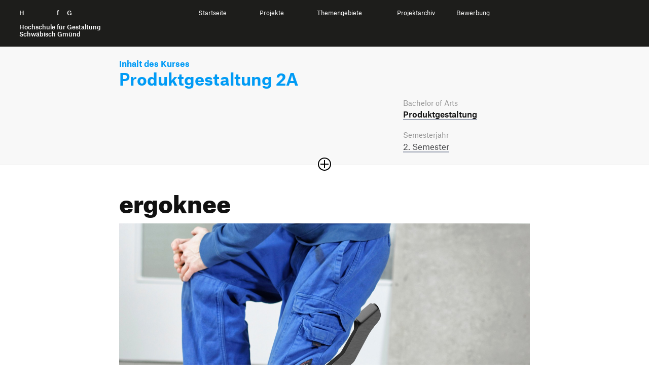

--- FILE ---
content_type: text/html; charset=UTF-8
request_url: https://ausstellung.hfg-gmuend.de/w-2021/projekte/ergoknee/studiengang:pg
body_size: 7088
content:
<!doctype html>
<html lang="de">

<head>

    <meta charset="utf-8">
    <meta http-equiv="X-UA-Compatible" content="IE=edge">

    <link rel="dns-prefetch" href="//www.google-analytics.com">

    <meta name="viewport" content="width=device-width, initial-scale=1, shrink-to-fit=no">

    <link rel="canonical" href="https://ausstellung.hfg-gmuend.de/semesters/w-2021/projects/ergoknee" />

    <title>Digitale Ausstellung der HfG | Sommersemester 2025 | ergoknee</title>
    <meta name="description" content="">
    <meta name="publisher" content="" />
    <meta name="copyright" content="" />
                        <meta name="robots" content="noindex" />
                <meta name="DC.Title" content="HfG | Digitale Ausstellung | ergoknee" />
    <meta name="DC.Creator" content="" />
    <meta name="DC.Rights" content="" />
    <meta name="DC.Publisher" content="" />
    <meta name="DC.Description" content="**ergoknee** dient der Entlastung der Kniegelenke von Fliesenlegern.

**ergoknee** wirkt entscheiden in der Pr&auml;vention gesundheitlicher Sch&auml;den von Fliesenlegern mit und beugt Berufskrankheiten dieser vor.
Zugleich werden Arbeitsausf&auml;lle und somit wirtschaftliche Sch&auml;den reduziert.


Im direkten Vergleich mit den Mitbewerbern entlastet **ergoknee** nicht nur den Druck auf das Kniegelenk von au&szlig;en, sondern nimmt auch durch Reduktion des K&ouml;rpergewichts den Druck, der im Innern des Kniegelenks herrscht.

Mit Hilfe von Mock up Modellen wurden verschiedene Technologien &uuml;berpr&uuml;ft.

(image: 2021_01_12_1.jpg caption: Druckfedertechnologie Position 1)
(image: 2021_01_12_2.jpg caption: Druckfedertechnologie Position 2)


Im Laufe des Prozesses wurden die am besten geeigneten Konzepte immer detaillierter ausgearbeitet. Hierbei wurde der Fokus auf Umsetzbarkeit, Funktion und Benutzerfreundlichkeit gelegt.
Von Berechnung der Gaszugfeder &uuml;ber Designkonzepte bis hin zur Kostenrechnung wurden alle Schritte ber&uuml;cksichtigt.


(pdfview: 2021_02_10_ausstellung.pdf caption: ergoknee Dokumentation)
Ich m&ouml;chte Sie dazu einladen, meine Dokumentation anzuschauen.
Viele Dank f&uuml;r Ihr Interesse!



**frieder.lukaszewitz@hfg-gmuend.de**" />
    <meta name="DC.Language" content="de_DE" />

    <meta property="og:type" content="website">
    <meta property="og:url" content="https://ausstellung.hfg-gmuend.de/w-2021/projekte/ergoknee/studiengang:pg">
    <meta property="og:title" content="HfG | Digitale Ausstellung | ergoknee">
    <meta property="og:description" content="">
            <meta property="og:image" content="https://ausstellung.hfg-gmuend.de/media/pages/semesters/w-2021/projects/ergoknee/230649132e-1636558417/2021_02_10.jpg" 
    <meta property="twitter:card" content="summary_large_image">
    <meta property="twitter:url" content="https://ausstellung.hfg-gmuend.de/w-2021/projekte/ergoknee/studiengang:pg">
    <meta property="twitter:title" content="HfG | Digitale Ausstellung | ergoknee">
    <meta property="twitter:description" content="">
            <meta property="twitter:image" content="https://ausstellung.hfg-gmuend.de/media/pages/semesters/w-2021/projects/ergoknee/230649132e-1636558417/2021_02_10.jpg" 
    <meta itemprop="name" content="HfG Digitale Ausstellung | ergoknee">
    <meta itemprop="description" content="**ergoknee** dient der Entlastung der Kniegelenke von Fliesenlegern.

**ergoknee** wirkt entscheiden in der Pr&auml;vention gesundheitlicher Sch&auml;den von Fliesenlegern mit und beugt Berufskrankheiten dieser vor.
Zugleich werden Arbeitsausf&auml;lle und somit wirtschaftliche Sch&auml;den reduziert.


Im direkten Vergleich mit den Mitbewerbern entlastet **ergoknee** nicht nur den Druck auf das Kniegelenk von au&szlig;en, sondern nimmt auch durch Reduktion des K&ouml;rpergewichts den Druck, der im Innern des Kniegelenks herrscht.

Mit Hilfe von Mock up Modellen wurden verschiedene Technologien &uuml;berpr&uuml;ft.

(image: 2021_01_12_1.jpg caption: Druckfedertechnologie Position 1)
(image: 2021_01_12_2.jpg caption: Druckfedertechnologie Position 2)


Im Laufe des Prozesses wurden die am besten geeigneten Konzepte immer detaillierter ausgearbeitet. Hierbei wurde der Fokus auf Umsetzbarkeit, Funktion und Benutzerfreundlichkeit gelegt.
Von Berechnung der Gaszugfeder &uuml;ber Designkonzepte bis hin zur Kostenrechnung wurden alle Schritte ber&uuml;cksichtigt.


(pdfview: 2021_02_10_ausstellung.pdf caption: ergoknee Dokumentation)
Ich m&ouml;chte Sie dazu einladen, meine Dokumentation anzuschauen.
Viele Dank f&uuml;r Ihr Interesse!



**frieder.lukaszewitz@hfg-gmuend.de**">

    <link rel="apple-touch-icon" sizes="180x180" href="https://ausstellung.hfg-gmuend.de/assets/images/apple-touch-icon.png">
    <link rel="icon" type="image/png" sizes="32x32" href="https://ausstellung.hfg-gmuend.de/assets/images/favicon-32x32.png">
    <link rel="icon" type="image/png" sizes="16x16" href="https://ausstellung.hfg-gmuend.de/assets/images/favicon-16x16.png">

    
    
    <!-- 
        Cache version queried from administration backend page. 
        Invalidates cached links to assets and forces reloading them.
     -->
    
    <!-- Custom template css and index.css -->
    <link href="https://ausstellung.hfg-gmuend.de/assets/css/select2.min.css?v=26" rel="stylesheet">    <link href="https://ausstellung.hfg-gmuend.de/assets/scss/main.css?v=26" rel="stylesheet">
    <!-- JS -->
    <script src="https://ausstellung.hfg-gmuend.de/assets/vendor/jquery-3.5.1.min.js?v=26"></script>    <script src="https://ausstellung.hfg-gmuend.de/assets/vendor/flickity.pkgd.js?v=26"></script>    <script src="https://ausstellung.hfg-gmuend.de/assets/vendor/flickity-sync.js?v=26"></script>    <!-- <script src="https://ausstellung.hfg-gmuend.de/assets/vendor/cookieconsent.js?v=26"></script> -->
    <script defer src="https://ausstellung.hfg-gmuend.de/assets/vendor/select2.min.js?v=26"></script>    <script src="https://ausstellung.hfg-gmuend.de/assets/vendor/2ClickIframePrivacy.js?v=26"></script>
    
</head>

<!-- Matomo -->
<script>
    var _paq = window._paq = window._paq || [];
    /* tracker methods like "setCustomDimension" should be called before "trackPageView" */
    _paq.push(['trackPageView']);
    _paq.push(['enableLinkTracking']);
    (function() {
        var u = "//projects.hfg-gmuend.de/matomo/";
        _paq.push(['setTrackerUrl', u + 'matomo.php']);
        _paq.push(['setSiteId', '2']);
        var d = document,
            g = d.createElement('script'),
            s = d.getElementsByTagName('script')[0];
        g.async = true;
        g.src = u + 'matomo.js';
        s.parentNode.insertBefore(g, s);
    })();
</script>
<!-- End Matomo Code -->

<body class="project">
    <div id="header" class="dummy" style="background-color: #1D1D1B; position: absolute; width: 100%">
    <div style="position: relative" class="navigation" id="headernavigation">
        <a class="" href="https://ausstellung.hfg-gmuend.de" aria-label="Startseite" style="opacity:0">
            H<span class="h">ochschule</span> f<span class="h">ür</span> G<span class="h">estaltung</span><br><br>
            <span id="subline">
                Hochschule für Gestaltung<br>
                Schwäbisch Gmünd
            </span>
        </a>

    </div>
</div>

<header id="header">
    <div class="container-fluid navigation" id="headernavigation">
        <a style="color: white;" class="brand" href="https://ausstellung.hfg-gmuend.de" aria-label="Startseite">
            H<span class="h">ochschule</span> f<span class="h">ür</span> G<span class="h">estaltung</span><br><br>
            <span id="subline">
                Hochschule für Gestaltung<br>
                Schwäbisch Gmünd
            </span>
        </a>

        <a href="#swup" class="sr-only">Zum Seiteninhalt springen</a>

        <nav id="main-nav" class="container" data-swup="3">

            <ul class="nav-select" role="navigation" g-component="Navigation">
                <li>
                    <a href="https://ausstellung.hfg-gmuend.de" role="menuitem" title="Startseite" data-swup-preload="">Startseite</a>
                </li>
                <li>
                    <a style="cursor: default;" role="menuitem" title="Projekte" data-swup-preload="">Projekte</a>
                    <i class="i-caret i-caret-white i-medium"></i>
                    <nav>
                        <ul>
                            <li>
                                <a href="https://ausstellung.hfg-gmuend.de/s-2525/projekte/studiengang:ig">Interaktionsgestaltung B.A.</a>
                            </li>
                            <li>
                                <a href="https://ausstellung.hfg-gmuend.de/s-2525/projekte/studiengang:iot">Internet der Dinge B.A.</a>
                            </li>
                            <li>
                                <a href="https://ausstellung.hfg-gmuend.de/s-2525/projekte/studiengang:kg">Kommunikationsgestaltung B.A.</a>
                            </li>
                            <li>
                                <a href="https://ausstellung.hfg-gmuend.de/s-2525/projekte/studiengang:pg">Produktgestaltung B.A.</a>
                            </li>
                            <li>
                                <a href="https://ausstellung.hfg-gmuend.de/s-2525/projekte/studiengang:sg">Strategische Gestaltung M.A.</a>
                            </li>
                        </ul>
                    </nav>
                </li>
                <li>
                    <a style="cursor: default;" role="menuitem" title="Themengebiete" data-swup-preload="">Themengebiete</a>
                    <i class="i-caret i-caret-white i-medium"></i>
                    <nav>
                        <ul>
                                                        <li>
                                <a href="/themengebiete/thema:gqb4z0sq">Bildung und Erziehung</a>
                            </li>
                                                        <li>
                                <a href="/themengebiete/thema:j5r41f0y">Gesellschaft </a>
                            </li>
                                                        <li>
                                <a href="/themengebiete/thema:qxpzk57x">Gesundheit und Soziales</a>
                            </li>
                                                        <li>
                                <a href="/themengebiete/thema:humo8af0">Nachhaltigkeit und Umwelt</a>
                            </li>
                                                        <li>
                                <a href="/themengebiete/thema:k3ranljq">Technologie und Mobilität</a>
                            </li>
                                                        <li>
                                <a href="/themengebiete/thema:271ega0h">Transfer und Kooperation</a>
                            </li>
                                                    </ul>
                    </nav>
                </li>
                <li>
                    <a style="cursor: default;" role="menuitem" title="Projekte" data-swup-preload="">Projektarchiv</a>
                    <i class="i-caret i-caret-white i-medium"></i>
                    <nav>
                        <ul>
                            <li>
                                <a target="_blank" href="https://portfolio.hfg-gmuend.de/projects/studiengang:ig">Interaktionsgestaltung B.A.</a>
                            </li>
                            <li>
                                <a target="_blank" href="https://portfolio.hfg-gmuend.de/projects/studiengang:iot">Internet der Dinge B.A.</a>
                            </li>
                            <li>
                                <a target="_blank" href="https://portfolio.hfg-gmuend.de/projects/studiengang:kg">Kommunikationsgestaltung B.A.</a>
                            </li>
                            <li>
                                <a target="_blank" href="https://portfolio.hfg-gmuend.de/projects/studiengang:pg">Produktgestaltung B.A.</a>
                            </li>
                            <li>
                                <a target="_blank" href="https://sg.hfg-gmuend.de/">Strategische Gestaltung M.A.</a>
                            </li>
                        </ul>
                    </nav>
                </li>
                <li>
                    <a href="https://www.hfg-gmuend.de/bewerben" target="blank" role="menuitem" title="Bewerbung" data-swup-preload="">Bewerbung</a>
                </li>
            </ul>
        </nav>

        <div id="nav-icons" data-swup="2">

            <button id="toggle-menu" class="menu-button" g-component="MenuToggle" aria-label="Menü offnen">
                <span class="navicon"></span>
            </button>
        </div>
    </div>
</header>
<link href="https://ausstellung.hfg-gmuend.de/assets/css/magic360.css" rel="stylesheet"><script src="https://ausstellung.hfg-gmuend.de/assets/vendor/magic360.js"></script>
<link href="https://ausstellung.hfg-gmuend.de/assets/vendor/dflip/css/dflip.css" rel="stylesheet" type="text/css">
<link href="https://ausstellung.hfg-gmuend.de/assets/vendor/dflip/css/themify-icons.css" rel="stylesheet" type="text/css">

<div id="swup">

    <article class="container page-body" itemprop="mainContentOfPage" itemscope="" itemtype="https://schema.org/WebPageElement">

        <header class="article-header has-image">

            <div id="kursbeschreibung" class="studiengang_pg" style="">
                <div class="container">
                                            <p class="nav_breadcrumb studiengang_color"><strong>Inhalt des Kurses</strong></p>
                        <h2 itemprop="headline" class="studiengang_color">
                            Produktgestaltung 2A                        </h2>
                        <div class="row spacer sidebar accordion-content">
                            <div class="col-md-8">
                                <div class="">
                                                                                                                                                                <span class="hide"><h3>Entwickle etwas, das ein Problem löst.</h3>
<p>Systematische, methodische Produktentwicklung und Gestaltung von funktionierenden Produkten, die ein sinnvolles Problem lösen.</p>                                          </span>
                                                                                                            </div>
                            </div>

                            <div class="col-md-4 pt-md-0">
    <div>



                <em>Bachelor of Arts</em>
        
        <h4 style="padding-bottom: 20px;"><a href="https://ausstellung.hfg-gmuend.de/w-2021/projekte/studiengang:pg">Produkt&shy;gestaltung</a></h4>

                
                
        <em>Semesterjahr</em>
        <p>
                            <a href="https://ausstellung.hfg-gmuend.de/w-2021/projekte/semester:pg2">2.                 Semester</a>                        </p>

                <span class="hide"><em>Betreuung</em>
        <p>Prof. Gerhard Reichert</p></span>
                    </div>
</div>
                        </div>
                                    </div>

                                    <button class="plus-minus-button " aria-expanded="false" aria-controls="123" aria-label="Sektion öffnen oder schließen">
                        <i class="icon plus-minus-toggle"></i>
                    </button>
                            </div>

            <section class="projektkopf">
                <h1 itemprop="headline">
                    ergoknee                </h1>

                <div class="banner169">
    
        <picture>
        <img
            src="https://ausstellung.hfg-gmuend.de/media/pages/semesters/w-2021/projects/ergoknee/230649132e-1636558417/2021_02_10.jpg" alt="" srcset="https://ausstellung.hfg-gmuend.de/media/pages/semesters/w-2021/projects/ergoknee/230649132e-1636558417/2021-02-10-640x360.jpg 640w, https://ausstellung.hfg-gmuend.de/media/pages/semesters/w-2021/projects/ergoknee/230649132e-1636558417/2021-02-10-800x450.jpg 800w, https://ausstellung.hfg-gmuend.de/media/pages/semesters/w-2021/projects/ergoknee/230649132e-1636558417/2021-02-10-1200x675.jpg 1200w, https://ausstellung.hfg-gmuend.de/media/pages/semesters/w-2021/projects/ergoknee/230649132e-1636558417/2021-02-10-1600x900.jpg 1600w, https://ausstellung.hfg-gmuend.de/media/pages/semesters/w-2021/projects/ergoknee/230649132e-1636558417/2021-02-10-1920x1080.jpg 1920w">
    </picture>
    
</div>            </section>

        </header>

        <section id="beschreibung">

            <div class="row module spacer sidebar">
                <div class="col-md-8">
                    <p><strong>ergoknee</strong> dient der Entlastung der Kniegelenke von Fliesenlegern.</p>
<p><strong>ergoknee</strong> wirkt entscheiden in der Prävention gesundheitlicher Schäden von Fliesenlegern mit und beugt Berufskrankheiten dieser vor.<br />
Zugleich werden Arbeitsausfälle und somit wirtschaftliche Schäden reduziert.</p>
<p>Im direkten Vergleich mit den Mitbewerbern entlastet <strong>ergoknee</strong> nicht nur den Druck auf das Kniegelenk von außen, sondern nimmt auch durch Reduktion des Körpergewichts den Druck, der im Innern des Kniegelenks herrscht.</p>
<p>Mit Hilfe von Mock up Modellen wurden verschiedene Technologien überprüft.</p>
<figure><img alt="" src="https://ausstellung.hfg-gmuend.de/media/pages/semesters/w-2021/projects/ergoknee/2e4ec8df6f-1636558417/2021_01_12_1.jpg"><figcaption>Druckfedertechnologie Position 1</figcaption></figure>
<figure><img alt="" src="https://ausstellung.hfg-gmuend.de/media/pages/semesters/w-2021/projects/ergoknee/faf164cfce-1636558417/2021_01_12_2.jpg"><figcaption>Druckfedertechnologie Position 2</figcaption></figure>
<p>Im Laufe des Prozesses wurden die am besten geeigneten Konzepte immer detaillierter ausgearbeitet. Hierbei wurde der Fokus auf Umsetzbarkeit, Funktion und Benutzerfreundlichkeit gelegt.<br />
Von Berechnung der Gaszugfeder über Designkonzepte bis hin zur Kostenrechnung wurden alle Schritte berücksichtigt.</p>
<p>Ich möchte Sie dazu einladen, meine Dokumentation anzuschauen.<br />
Viele Dank für Ihr Interesse!</p>
<p><strong>frieder.lukaszewitz@hfg-gmuend.de</strong></p>                </div>

                <div class="col-md-4 pt-4 pt-md-0">
    <div>
                <p><a class="bb-no heart " href="https://ausstellung.hfg-gmuend.de/semesters/w-2021/projects/ergoknee/like/toggle">

                <svg class="notliked" xmlns="http://www.w3.org/2000/svg" width="24" height="24" viewBox="0 0 24 24">
                    <path
                        d="M6.28 3c3.236.001 4.973 3.491 5.72 5.031.75-1.547 2.469-5.021 5.726-5.021 2.058 0 4.274 1.309 4.274 4.182 0 3.442-4.744 7.851-10 13-5.258-5.151-10-9.559-10-13 0-2.676 1.965-4.193 4.28-4.192zm.001-2c-3.183 0-6.281 2.187-6.281 6.192 0 4.661 5.57 9.427 12 15.808 6.43-6.381 12-11.147 12-15.808 0-4.011-3.097-6.182-6.274-6.182-2.204 0-4.446 1.042-5.726 3.238-1.285-2.206-3.522-3.248-5.719-3.248z" />
                </svg>

                <svg class="liked" xmlns="http://www.w3.org/2000/svg" width="24" height="24" viewBox="0 0 24 24">
                    <path
                        d="M12 4.248c-3.148-5.402-12-3.825-12 2.944 0 4.661 5.571 9.427 12 15.808 6.43-6.381 12-11.147 12-15.808 0-6.792-8.875-8.306-12-2.944z" />
                </svg>

                <span style="display: none"></span>
            </a>
            <a class="pl-2 bb-no" href="#comments">
                <svg style="margin-top: 3px;" viewBox="-21 -47 682.66669 682" width="27" height="27"
                    xmlns="http://www.w3.org/2000/svg">
                    <path
                        d="m552.011719-1.332031h-464.023438c-48.515625 0-87.988281 39.464843-87.988281 87.988281v283.972656c0 48.414063 39.300781 87.816406 87.675781 87.988282v128.863281l185.191407-128.863281h279.144531c48.515625 0 87.988281-39.472657 87.988281-87.988282v-283.972656c0-48.523438-39.472656-87.988281-87.988281-87.988281zm50.488281 371.960937c0 27.835938-22.648438 50.488282-50.488281 50.488282h-290.910157l-135.925781 94.585937v-94.585937h-37.1875c-27.839843 0-50.488281-22.652344-50.488281-50.488282v-283.972656c0-27.84375 22.648438-50.488281 50.488281-50.488281h464.023438c27.839843 0 50.488281 22.644531 50.488281 50.488281zm0 0" />
                    <path d="m171.292969 131.171875h297.414062v37.5h-297.414062zm0 0" />
                    <path d="m171.292969 211.171875h297.414062v37.5h-297.414062zm0 0" />
                    <path d="m171.292969 291.171875h297.414062v37.5h-297.414062zm0 0" />
                </svg>
                <span>
                    0                </span>
            </a>

        </p>

        <div style="margin-bottom: 20px; border-bottom: 2px solid #111"></div>

        
            
            <em>Studierende</em>
            <p>
                Frieder Lukaszewitz            </p>

        
                    
                            <em>Betreuung</em>
                <p>
                    Prof. Gerhard Reichert                </p>
                    
                    <em>Tags</em>
            <p class="tags">
                                    <a href="https://ausstellung.hfg-gmuend.de/w-2021/projekte/tag:jexym2ua"
                        rel="tag">Ergonomie</a>
                                    <a href="https://ausstellung.hfg-gmuend.de/w-2021/projekte/tag:9t4x1ppu"
                        rel="tag">Entwicklungsprozess</a>
                                    <a href="https://ausstellung.hfg-gmuend.de/w-2021/projekte/tag:ckvdybtc"
                        rel="tag">Produktgestaltung</a>
                                    <a href="https://ausstellung.hfg-gmuend.de/w-2021/projekte/tag:6hgnkly2"
                        rel="tag">Bewegung</a>
                                    <a href="https://ausstellung.hfg-gmuend.de/w-2021/projekte/tag:x90md8xa"
                        rel="tag">Health care</a>
                            </p>
        
                            </div>
</div>

<script>
    var userSelection = document.getElementsByClassName('heart');

    userSelection[0].addEventListener('click', function (e) {
        fetch(this.getAttribute('href'), {
            method: 'POST'
        })
            .then((response) => {
                return response.json();
            })
            .then((data) => {

                this.querySelector("span").innerText = data.likeCount;
                if (data.hasLiked) {
                    this.classList.add('has_liked');
                }
                else {
                    this.classList.remove('has_liked');
                }
            });
        e.preventDefault();
    });
</script>
            </div>


        </section>

                    <div class="portfolio module spacer">
    <div class="carousel">
                    <div class="carousel-cell">
    <div class="carousel-cell__feature">

        <picture>
            <img src="https://ausstellung.hfg-gmuend.de/media/pages/semesters/w-2021/projects/ergoknee/e5e203d9c7-1636558417/2021-01-16-rednering-600x.jpg" class="lazy inner" srcset="https://ausstellung.hfg-gmuend.de/media/pages/semesters/w-2021/projects/ergoknee/e5e203d9c7-1636558417/2021-01-16-rednering-500x375.jpg 500w, https://ausstellung.hfg-gmuend.de/media/pages/semesters/w-2021/projects/ergoknee/e5e203d9c7-1636558417/2021-01-16-rednering-800x600.jpg 800w, https://ausstellung.hfg-gmuend.de/media/pages/semesters/w-2021/projects/ergoknee/e5e203d9c7-1636558417/2021-01-16-rednering-1600x1200.jpg 1600w">
        </picture>

    </div>

    <div class="label">
        <p>
            <em></em>
        </p>
    </div>

</div>                    <div class="carousel-cell">
    <div class="carousel-cell__feature">

        <picture>
            <img src="https://ausstellung.hfg-gmuend.de/media/pages/semesters/w-2021/projects/ergoknee/c22f1e7bfd-1636558417/2021-01-19-positionierung-gaszugfeder-600x.jpg" class="lazy inner" srcset="https://ausstellung.hfg-gmuend.de/media/pages/semesters/w-2021/projects/ergoknee/c22f1e7bfd-1636558417/2021-01-19-positionierung-gaszugfeder-500x375.jpg 500w, https://ausstellung.hfg-gmuend.de/media/pages/semesters/w-2021/projects/ergoknee/c22f1e7bfd-1636558417/2021-01-19-positionierung-gaszugfeder-800x600.jpg 800w, https://ausstellung.hfg-gmuend.de/media/pages/semesters/w-2021/projects/ergoknee/c22f1e7bfd-1636558417/2021-01-19-positionierung-gaszugfeder-1600x1200.jpg 1600w">
        </picture>

    </div>

    <div class="label">
        <p>
            <em></em>
        </p>
    </div>

</div>                    <div class="carousel-cell">
    <div class="carousel-cell__feature">

        <picture>
            <img src="https://ausstellung.hfg-gmuend.de/media/pages/semesters/w-2021/projects/ergoknee/8b2d3221b0-1636558417/ausstellung-federberechnung-600x.jpg" class="lazy inner" srcset="https://ausstellung.hfg-gmuend.de/media/pages/semesters/w-2021/projects/ergoknee/8b2d3221b0-1636558417/ausstellung-federberechnung-500x375.jpg 500w, https://ausstellung.hfg-gmuend.de/media/pages/semesters/w-2021/projects/ergoknee/8b2d3221b0-1636558417/ausstellung-federberechnung-800x600.jpg 800w, https://ausstellung.hfg-gmuend.de/media/pages/semesters/w-2021/projects/ergoknee/8b2d3221b0-1636558417/ausstellung-federberechnung-1600x1200.jpg 1600w">
        </picture>

    </div>

    <div class="label">
        <p>
            <em></em>
        </p>
    </div>

</div>                    <div class="carousel-cell">
    <div class="carousel-cell__feature">

        <picture>
            <img src="https://ausstellung.hfg-gmuend.de/media/pages/semesters/w-2021/projects/ergoknee/733985da99-1636558417/2021-02-10-ausstellung-600x.jpg" class="lazy inner" srcset="https://ausstellung.hfg-gmuend.de/media/pages/semesters/w-2021/projects/ergoknee/733985da99-1636558417/2021-02-10-ausstellung-500x375.jpg 500w, https://ausstellung.hfg-gmuend.de/media/pages/semesters/w-2021/projects/ergoknee/733985da99-1636558417/2021-02-10-ausstellung-800x600.jpg 800w, https://ausstellung.hfg-gmuend.de/media/pages/semesters/w-2021/projects/ergoknee/733985da99-1636558417/2021-02-10-ausstellung-1600x1200.jpg 1600w">
        </picture>

    </div>

    <div class="label">
        <p>
            <em></em>
        </p>
    </div>

</div>                    <div class="carousel-cell">
    <div class="carousel-cell__feature">

        <picture>
            <img src="https://ausstellung.hfg-gmuend.de/media/pages/semesters/w-2021/projects/ergoknee/1ce832193c-1636558417/2021-01-23-ergoknee-rendering-25-600x.jpg" class="lazy inner" srcset="https://ausstellung.hfg-gmuend.de/media/pages/semesters/w-2021/projects/ergoknee/1ce832193c-1636558417/2021-01-23-ergoknee-rendering-25-500x375.jpg 500w, https://ausstellung.hfg-gmuend.de/media/pages/semesters/w-2021/projects/ergoknee/1ce832193c-1636558417/2021-01-23-ergoknee-rendering-25-800x600.jpg 800w, https://ausstellung.hfg-gmuend.de/media/pages/semesters/w-2021/projects/ergoknee/1ce832193c-1636558417/2021-01-23-ergoknee-rendering-25-1600x1200.jpg 1600w">
        </picture>

    </div>

    <div class="label">
        <p>
            <em></em>
        </p>
    </div>

</div>                    <div class="carousel-cell">
    <div class="carousel-cell__feature">

        <picture>
            <img src="https://ausstellung.hfg-gmuend.de/media/pages/semesters/w-2021/projects/ergoknee/bc41aee758-1636558417/2021-01-23-ergoknee-rendering-36-600x.jpg" class="lazy inner" srcset="https://ausstellung.hfg-gmuend.de/media/pages/semesters/w-2021/projects/ergoknee/bc41aee758-1636558417/2021-01-23-ergoknee-rendering-36-500x375.jpg 500w, https://ausstellung.hfg-gmuend.de/media/pages/semesters/w-2021/projects/ergoknee/bc41aee758-1636558417/2021-01-23-ergoknee-rendering-36-800x600.jpg 800w, https://ausstellung.hfg-gmuend.de/media/pages/semesters/w-2021/projects/ergoknee/bc41aee758-1636558417/2021-01-23-ergoknee-rendering-36-1600x1200.jpg 1600w">
        </picture>

    </div>

    <div class="label">
        <p>
            <em></em>
        </p>
    </div>

</div>                    <div class="carousel-cell">
    <div class="carousel-cell__feature">

        <picture>
            <img src="https://ausstellung.hfg-gmuend.de/media/pages/semesters/w-2021/projects/ergoknee/5c753948f1-1636558417/2021-01-23-ergoknee-rendering-37-600x.jpg" class="lazy inner" srcset="https://ausstellung.hfg-gmuend.de/media/pages/semesters/w-2021/projects/ergoknee/5c753948f1-1636558417/2021-01-23-ergoknee-rendering-37-500x375.jpg 500w, https://ausstellung.hfg-gmuend.de/media/pages/semesters/w-2021/projects/ergoknee/5c753948f1-1636558417/2021-01-23-ergoknee-rendering-37-800x600.jpg 800w, https://ausstellung.hfg-gmuend.de/media/pages/semesters/w-2021/projects/ergoknee/5c753948f1-1636558417/2021-01-23-ergoknee-rendering-37-1600x1200.jpg 1600w">
        </picture>

    </div>

    <div class="label">
        <p>
            <em></em>
        </p>
    </div>

</div>            </div>
    <div class="controls">
        <div class="control left"></div>
        <div class="control right"></div>
    </div>
</div>                
        
                    <section id="kursprojekte">
                <div class="extend-both"></div>
                <div class="row module">
                    <div class="col-12">
                        <h2 class="mb-2 mt-3">
                                                            Weitere Projekte aus diesem Kurs
                                                    </h2>
                    </div>
                </div>
                <div class="row module">
                                            <div class="col-6 col-md-4">
    <div class="card ">
        <a href="https://ausstellung.hfg-gmuend.de/w-2021/projekte/herschmi-gehoerschutz-julia-kleinwaechter-pg2/studiengang:pg" tabindex="-1">

            <picture>
                <img
                    src="https://ausstellung.hfg-gmuend.de/media/pages/semesters/w-2021/projects/herschmi-gehoerschutz-julia-kleinwaechter-pg2/80a7ca35a3-1636558417/titelbild.png" alt="" class="lazy" srcset="https://ausstellung.hfg-gmuend.de/media/pages/semesters/w-2021/projects/herschmi-gehoerschutz-julia-kleinwaechter-pg2/80a7ca35a3-1636558417/titelbild-240x180.png 240w, https://ausstellung.hfg-gmuend.de/media/pages/semesters/w-2021/projects/herschmi-gehoerschutz-julia-kleinwaechter-pg2/80a7ca35a3-1636558417/titelbild-360x270.png 360w">
            </picture>
        </a>
        <a href="https://ausstellung.hfg-gmuend.de/w-2021/projekte/herschmi-gehoerschutz-julia-kleinwaechter-pg2/studiengang:pg">
            <div class="description">
                <h4>Herschmi Gehörschutz</h4>
                <em>Julia Kleinwächter</em>
            </div>
        </a>
    </div>
</div>                                            <div class="col-6 col-md-4">
    <div class="card ">
        <a href="https://ausstellung.hfg-gmuend.de/w-2021/projekte/spargelcaddy-huchel/studiengang:pg" tabindex="-1">

            <picture>
                <img
                    src="https://ausstellung.hfg-gmuend.de/media/pages/semesters/w-2021/projects/spargelcaddy-huchel/7bd8d39013-1636558417/pg2-spargelwagen-02.02.2021.917.jpg" alt="" class="lazy" srcset="https://ausstellung.hfg-gmuend.de/media/pages/semesters/w-2021/projects/spargelcaddy-huchel/7bd8d39013-1636558417/pg2-spargelwagen-02-02-2021-917-240x180.jpg 240w, https://ausstellung.hfg-gmuend.de/media/pages/semesters/w-2021/projects/spargelcaddy-huchel/7bd8d39013-1636558417/pg2-spargelwagen-02-02-2021-917-360x270.jpg 360w">
            </picture>
        </a>
        <a href="https://ausstellung.hfg-gmuend.de/w-2021/projekte/spargelcaddy-huchel/studiengang:pg">
            <div class="description">
                <h4>Spargelcaddy HUCHEL</h4>
                <em>Thorben Westendorf</em>
            </div>
        </a>
    </div>
</div>                                            <div class="col-6 col-md-4">
    <div class="card ">
        <a href="https://ausstellung.hfg-gmuend.de/w-2021/projekte/ergotap/studiengang:pg" tabindex="-1">

            <picture>
                <img
                    src="https://ausstellung.hfg-gmuend.de/media/pages/semesters/w-2021/projects/ergotap/7e95131760-1636558417/pg2_a1.jpg" alt="" class="lazy" srcset="https://ausstellung.hfg-gmuend.de/media/pages/semesters/w-2021/projects/ergotap/7e95131760-1636558417/pg2-a1-240x180.jpg 240w, https://ausstellung.hfg-gmuend.de/media/pages/semesters/w-2021/projects/ergotap/7e95131760-1636558417/pg2-a1-360x270.jpg 360w">
            </picture>
        </a>
        <a href="https://ausstellung.hfg-gmuend.de/w-2021/projekte/ergotap/studiengang:pg">
            <div class="description">
                <h4>ErgoTap</h4>
                <em>Dominic Hahn</em>
            </div>
        </a>
    </div>
</div>                                            <div class="col-6 col-md-4">
    <div class="card ">
        <a href="https://ausstellung.hfg-gmuend.de/w-2021/projekte/schraeglage/studiengang:pg" tabindex="-1">

            <picture>
                <img
                    src="https://ausstellung.hfg-gmuend.de/media/pages/semesters/w-2021/projects/schraeglage/ad9bd7cdc6-1636558417/bildschirmfoto-2021-02-10-um-22.50.57.png" alt="" class="lazy" srcset="https://ausstellung.hfg-gmuend.de/media/pages/semesters/w-2021/projects/schraeglage/ad9bd7cdc6-1636558417/bildschirmfoto-2021-02-10-um-22-50-57-240x180.png 240w, https://ausstellung.hfg-gmuend.de/media/pages/semesters/w-2021/projects/schraeglage/ad9bd7cdc6-1636558417/bildschirmfoto-2021-02-10-um-22-50-57-360x270.png 360w">
            </picture>
        </a>
        <a href="https://ausstellung.hfg-gmuend.de/w-2021/projekte/schraeglage/studiengang:pg">
            <div class="description">
                <h4>Schräglage</h4>
                <em>Katharina Daum</em>
            </div>
        </a>
    </div>
</div>                                            <div class="col-6 col-md-4">
    <div class="card ">
        <a href="https://ausstellung.hfg-gmuend.de/w-2021/projekte/dogassist/studiengang:pg" tabindex="-1">

            <picture>
                <img
                    src="https://ausstellung.hfg-gmuend.de/media/pages/semesters/w-2021/projects/dogassist/6d190d364a-1636558417/deckblatt_3.jpg" alt="" class="lazy" srcset="https://ausstellung.hfg-gmuend.de/media/pages/semesters/w-2021/projects/dogassist/6d190d364a-1636558417/deckblatt-3-240x180.jpg 240w, https://ausstellung.hfg-gmuend.de/media/pages/semesters/w-2021/projects/dogassist/6d190d364a-1636558417/deckblatt-3-360x270.jpg 360w">
            </picture>
        </a>
        <a href="https://ausstellung.hfg-gmuend.de/w-2021/projekte/dogassist/studiengang:pg">
            <div class="description">
                <h4>DogAssist</h4>
                <em>Anna Schneider</em>
            </div>
        </a>
    </div>
</div>                                            <div class="col-6 col-md-4">
    <div class="card ">
        <a href="https://ausstellung.hfg-gmuend.de/w-2021/projekte/ergotheke/studiengang:pg" tabindex="-1">

            <picture>
                <img
                    src="https://ausstellung.hfg-gmuend.de/media/pages/semesters/w-2021/projects/ergotheke/cb3a98455f-1636558417/ausstellung.jpg" alt="" class="lazy" srcset="https://ausstellung.hfg-gmuend.de/media/pages/semesters/w-2021/projects/ergotheke/cb3a98455f-1636558417/ausstellung-240x180.jpg 240w, https://ausstellung.hfg-gmuend.de/media/pages/semesters/w-2021/projects/ergotheke/cb3a98455f-1636558417/ausstellung-360x270.jpg 360w">
            </picture>
        </a>
        <a href="https://ausstellung.hfg-gmuend.de/w-2021/projekte/ergotheke/studiengang:pg">
            <div class="description">
                <h4>ERGOtheke</h4>
                <em>Sophie Kling</em>
            </div>
        </a>
    </div>
</div>                                            <div class="col-6 col-md-4">
    <div class="card ">
        <a href="https://ausstellung.hfg-gmuend.de/w-2021/projekte/daystoogo-platons/studiengang:pg" tabindex="-1">

            <picture>
                <img
                    src="https://ausstellung.hfg-gmuend.de/media/pages/semesters/w-2021/projects/daystoogo-platons/7be99856ce-1636558417/bildschirmfoto-2021-02-11-um-10.15.50.png" alt="" class="lazy" srcset="https://ausstellung.hfg-gmuend.de/media/pages/semesters/w-2021/projects/daystoogo-platons/7be99856ce-1636558417/bildschirmfoto-2021-02-11-um-10-15-50-240x180.png 240w, https://ausstellung.hfg-gmuend.de/media/pages/semesters/w-2021/projects/daystoogo-platons/7be99856ce-1636558417/bildschirmfoto-2021-02-11-um-10-15-50-360x270.png 360w">
            </picture>
        </a>
        <a href="https://ausstellung.hfg-gmuend.de/w-2021/projekte/daystoogo-platons/studiengang:pg">
            <div class="description">
                <h4>Platons & DAYStoogo</h4>
                <em>Alicea Paul & Christoph Renz</em>
            </div>
        </a>
    </div>
</div>                                    </div>
            </section>
            </article>


</div>


<script src="https://ausstellung.hfg-gmuend.de/assets/vendor/dflip/js/dflip.min.js" type="text/javascript"></script>

<footer class="footer">
    <div class="container">

        <div class="row footer-row">
            <div class="col-12 col-sm-4 icons">
                <a href="https://www.facebook.com/hfg.gmuend/" rel="me" title="Facebook" target="_blank">
                    <span class="sr-only">Facebook</span>
                    <i class="i-facebook-white"></i>
                </a>
                <a href="https://www.instagram.com/hfg.gmuend" rel="me" title="Instagram" target="_blank">
                    <span class="sr-only">Instagram</span>
                    <i class="i-instagram-white"></i>
                </a>
                <a href="https://www.youtube.com/channel/UCKuohTsLTTlnH52uxS7px5A" rel="me" title="YouTube" target="_blank">
                    <span class="sr-only">YouTube</span>
                    <i class="i-youtube-white"></i>
                </a>
            </div>

            <div class="col-12 col-sm-8">
                <p>
                    <small>
                        <a href="https://www.hfg-gmuend.de/impressum" data-no-swup="" target="_blank">Impressum</a>

                        <a href="https://ausstellung.hfg-gmuend.de/datenschutz" data-no-swup="">Datenschutzerklärung</a>

                        <a href="https://www.hfg-gmuend.de/informationssicherheit" data-no-swup="" target="_blank">Informationssicherheit</a>

                    </small>
                </p>
            </div>

            <div class="col-12">
                <a class="brand-link" href="https://www.hfg-gmuend.de" target="_blank" rel="me">
                    Hochschule für Gestaltung Schwäbisch Gmünd
                </a>
            </div>
        </div>
    </div>
</footer>

<!-- 
        Cache version queried from administration backend page. 
        Invalidates cached links to assets and forces reloading them.
     -->


<!-- JavaScript -->
<script src="https://ausstellung.hfg-gmuend.de/assets/js/main_ex.js?v=26"></script>
</body>

</html>